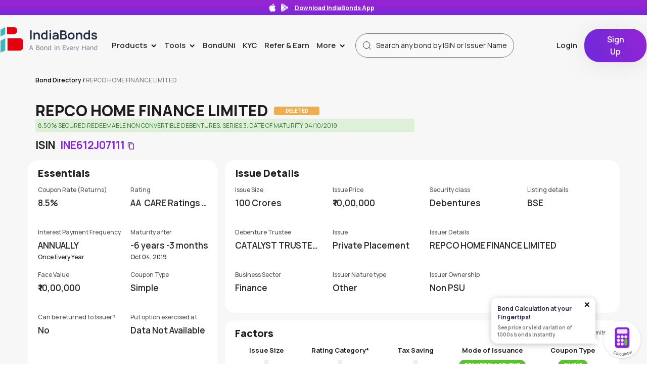

--- FILE ---
content_type: image/svg+xml
request_url: https://ib-prod-media.s3.ap-south-1.amazonaws.com/app-scanner.svg
body_size: 11089
content:
<?xml version="1.0" encoding="UTF-8"?>
<svg id="Layer_1" data-name="Layer 1" xmlns="http://www.w3.org/2000/svg" xmlns:xlink="http://www.w3.org/1999/xlink" viewBox="0 0 500 500">
  <defs>
    <style>
      .cls-1 {
        fill: #e3000f;
      }

      .cls-1, .cls-2 {
        fill-rule: evenodd;
      }

      .cls-3 {
        fill: url(#radial-gradient);
      }

      .cls-4 {
        fill: #473b8d;
      }

      .cls-2 {
        fill: #33bac4;
      }
    </style>
    <radialGradient id="radial-gradient" cx="250" cy="250" fx="250" fy="250" r="230.63" gradientUnits="userSpaceOnUse">
      <stop offset="0" stop-color="#c385c8"/>
      <stop offset="1" stop-color="#583cc4"/>
    </radialGradient>
  </defs>
  <rect class="cls-4" x="410.74" y="47.32" width="41.93" height="41.93"/>
  <rect class="cls-4" x="47.32" y="410.74" width="41.93" height="41.93"/>
  <rect class="cls-4" x="47.32" y="47.32" width="41.93" height="41.93"/>
  <path class="cls-3" d="M145.17,410.74v13.98h-13.98v-13.98s0-13.98,0-13.98h13.98v13.98ZM284.94,466.65v-13.98h-13.98v13.98h13.98ZM145.17,424.72v13.98h-13.98v13.98s13.98,0,13.98,0v13.98h27.96v-13.98h-13.98v-13.98h13.98v-13.98h-27.96ZM243.01,410.74v13.98s13.98,0,13.98,0v-13.98s-13.98,0-13.98,0ZM243.01,466.65h13.98v-13.98h-13.98v13.98ZM19.37,82.27v-27.96c0-19.3,15.64-34.94,34.94-34.94h27.96c19.3,0,34.94,15.65,34.94,34.94v27.96c0,19.3-15.64,34.94-34.94,34.94h-27.96c-19.3,0-34.94-15.65-34.94-34.94ZM54.31,103.24h27.96c11.58,0,20.97-9.39,20.97-20.97v-27.96c0-11.58-9.39-20.97-20.97-20.97h-27.96c-11.58,0-20.97,9.39-20.97,20.97v27.96c0,11.58,9.39,20.97,20.97,20.97ZM159.15,103.23v-13.98s0-13.98,0-13.98h-27.96v13.98h13.98v13.98s13.98,0,13.98,0ZM131.19,117.21h13.98v-13.98h-13.98v13.98ZM117.21,417.73v27.96c0,19.3-15.64,34.94-34.94,34.94h-27.96c-19.3,0-34.94-15.65-34.94-34.94v-27.96c0-19.3,15.64-34.94,34.94-34.94h27.96c19.3,0,34.94,15.65,34.94,34.94ZM82.27,396.76h-27.96c-11.58,0-20.97,9.39-20.97,20.97v27.96c0,11.58,9.39,20.97,20.97,20.97h27.96c11.58,0,20.97-9.39,20.97-20.97v-27.96c0-11.58-9.39-20.97-20.97-20.97ZM340.85,159.15v13.98s13.98,0,13.98,0v-13.98s0-13.98,0-13.98h-13.98v13.98ZM33.35,340.85v-13.98h-13.98v13.98s0,13.98,0,13.98h13.98v-13.98ZM173.12,117.21v-13.98s-13.98,0-13.98,0v13.98h13.98ZM159.15,131.19v13.98h-13.98v-13.98s-13.98,0-13.98,0v13.98h-13.98v13.98s13.98,0,13.98,0v13.98s13.98,0,13.98,0h13.98v-13.98h13.98v-13.98s13.98,0,13.98,0v-13.98s0-13.98,0-13.98h-13.98v13.98s-13.98,0-13.98,0ZM33.35,243.01v-13.98h-13.98v13.98s0,13.98,0,13.98h13.98v-13.98ZM354.83,131.19h13.98v-13.98s0-13.98,0-13.98v-13.98s-13.98,0-13.98,0v13.98s0,13.98,0,13.98h-13.98v13.98h13.98ZM173.12,61.3v-13.98h-13.98v13.98s0,13.98,0,13.98h13.98v-13.98ZM284.94,103.23h-13.98v13.98s0,13.98,0,13.98h27.96v-13.98s-13.98,0-13.98,0v-13.98ZM312.9,145.17h13.98v-13.98s-13.98,0-13.98,0h-13.98v13.98h13.98ZM187.1,61.3v13.98s13.98,0,13.98,0h13.98v-13.98s0-13.98,0-13.98h-13.98v-13.98s-13.98,0-13.98,0v-13.98h-27.96v13.98h13.98v13.98s13.98,0,13.98,0v13.98ZM243.01,131.19v13.98s13.98,0,13.98,0h13.98v-13.98s-13.98,0-13.98,0h-13.98ZM256.99,424.72v13.98s0,13.98,0,13.98h13.98v-13.98h13.98v-13.98h-27.96ZM354.83,61.3h-13.98v13.98s13.98,0,13.98,0v-13.98ZM368.81,47.32v-13.98s0-13.98,0-13.98h-13.98v13.98s0,13.98,0,13.98v13.98s13.98,0,13.98,0v-13.98ZM215.06,19.37h-13.98v13.98h13.98v-13.98ZM145.17,33.35h-13.98v13.98h13.98v-13.98ZM243.01,173.12v7.95s27.96,0,27.96,0v-7.95s-13.98,0-13.98,0v-13.98s-13.98,0-13.98,0h-13.98v13.98s13.98,0,13.98,0ZM89.26,159.15v13.98s13.98,0,13.98,0h13.98v-13.98s-13.98,0-13.98,0h-13.98ZM173.12,173.12h13.98v-13.98s-13.98,0-13.98,0v13.98ZM103.23,131.19h-27.96v13.98s13.98,0,13.98,0h27.96v-13.98s-13.98,0-13.98,0ZM201.08,103.23h13.98v13.98s0,13.98,0,13.98v13.98h-27.96v13.98h13.98v13.98s0,8.05,0,8.05c.68-.06,1.38-.1,2.09-.1h11.89v-7.95s0-13.98,0-13.98h13.98v-13.98s0-13.98,0-13.98v-13.98s0-13.98,0-13.98v-13.98s-13.98,0-13.98,0h-27.96v13.98s0,13.98,0,13.98h13.98v-13.98ZM298.92,117.21h13.98v-13.98h-13.98v13.98ZM243.01,103.23v13.98h13.98v-13.98s13.98,0,13.98,0v-13.98h13.98v-13.98s0-13.98,0-13.98h-13.98v-13.98h-13.98v-13.98h-27.96v13.98s0,13.98,0,13.98h13.98v13.98h-13.98v13.98h13.98v13.98ZM284.94,181.09c4.92.12,9.74,1.73,13.98,4.38v-12.34s13.98,0,13.98,0v-13.98s-13.98,0-13.98,0h-27.96v13.98s13.98,0,13.98,0v7.97ZM270.97,47.32h27.96v13.98s0,13.98,0,13.98v13.98s13.98,0,13.98,0v13.98s13.98,0,13.98,0v13.98h13.98v-13.98s0-13.98,0-13.98h-13.98v-13.98s-13.98,0-13.98,0v-13.98s0-13.98,0-13.98h13.98v-13.98s0-13.98,0-13.98h-69.89v13.98s13.98,0,13.98,0v13.98ZM326.88,187.1v-13.98h-13.98v13.98s13.98,0,13.98,0ZM382.79,145.17v-13.98s-13.98,0-13.98,0v13.98s13.98,0,13.98,0ZM312.9,368.81v-13.98s0-13.98,0-13.98h-13.98v13.98h-13.98v13.98s0,13.98,0,13.98h13.98v-13.98h13.98ZM326.88,410.74h13.98v-13.98s-13.98,0-13.98,0h-13.98v13.98h13.98ZM312.9,382.79h-13.98v13.98s13.98,0,13.98,0v-13.98ZM312.9,424.72v-13.98s-13.98,0-13.98,0v13.98s0,13.98,0,13.98h27.96v-13.98s-13.98,0-13.98,0ZM75.28,270.97v-13.98s0-13.98,0-13.98h13.98v13.98s0,13.98,0,13.98v13.98h27.96v-13.98h-13.98v-13.98h13.98v-13.98h-13.98v-13.98h-41.93v13.98s0,13.98,0,13.98h-13.98v13.98h-27.96v13.98s0,13.98,0,13.98h27.96v-13.98h13.98v-13.98h13.98ZM340.85,452.68v-13.98s-13.98,0-13.98,0v13.98s-13.98,0-13.98,0h-13.98v13.98s0,13.98,0,13.98h13.98v-13.98h41.93v13.98s13.98,0,13.98,0v-13.98s0-13.98,0-13.98h-27.96ZM117.21,354.83h-13.98v-13.98h-13.98v13.98s0,13.98,0,13.98h41.93v-13.98s-13.98,0-13.98,0ZM75.28,284.94h-13.98v13.98h27.96v-13.98s-13.98,0-13.98,0ZM187.1,382.79v-13.98s-13.98,0-13.98,0v-13.98s13.98,0,13.98,0h13.98v-13.98s0-13.98,0-13.98h-27.96v13.98h-27.96v-13.98s13.98,0,13.98,0v-13.98h-13.98v-13.98h-13.98v-13.98s-13.98,0-13.98,0v13.98h-27.96v13.98s0,13.98,0,13.98h13.98v-13.98h13.98v13.98s-13.98,0-13.98,0v13.98s13.98,0,13.98,0h13.98v13.98s13.98,0,13.98,0h13.98v13.98s-13.98,0-13.98,0h-13.98v13.98h27.96v13.98h41.93v-13.98s-13.98,0-13.98,0ZM284.94,326.88h13.98v-13.98s13.98,0,13.98,0v-13.98h-1c-2.65,6.44-8.91,10.56-16.9,10.56h-51.99v3.42s-13.98,0-13.98,0v-3.42h-15.25c-4.42,0-8.77-1.23-12.71-3.34v6.75s0,13.98,0,13.98h27.96v13.98s-13.98,0-13.98,0v13.98s-13.98,0-13.98,0v13.98s0,13.98,0,13.98h13.98v13.98h-13.98v13.98h13.98v13.98h-13.98v-13.98s-13.98,0-13.98,0v13.98s0,13.98,0,13.98h13.98v13.98h13.98v-13.98h13.98v-13.98s0-13.98,0-13.98v-13.98s13.98,0,13.98,0h13.98v-13.98s-13.98,0-13.98,0v-13.98s-13.98,0-13.98,0v-13.98h13.98v-13.98s0-13.98,0-13.98h13.98v-13.98h13.98v13.98s0,13.98,0,13.98h-13.98v13.98s13.98,0,13.98,0h13.98v-13.98s0-13.98,0-13.98ZM368.81,438.7v13.98s13.98,0,13.98,0v-13.98s-13.98,0-13.98,0ZM438.7,159.15h-41.93v13.98s13.98,0,13.98,0v13.98s0,13.98,0,13.98h13.98v-13.98h13.98v-13.98h13.98v-13.98s0-13.98,0-13.98h-13.98v13.98ZM452.68,131.19v13.98s13.98,0,13.98,0v-13.98s-13.98,0-13.98,0ZM438.7,215.06h-13.98v13.98s13.98,0,13.98,0v13.98h13.98v13.98h13.98v13.98s13.98,0,13.98,0v-13.98s0-13.98,0-13.98h-13.98v-13.98h-13.98v-13.98h13.98v-13.98h-13.98v-13.98s-13.98,0-13.98,0v13.98s0,13.98,0,13.98ZM480.63,54.31v27.96c0,19.3-15.64,34.94-34.94,34.94h-27.96c-19.3,0-34.94-15.65-34.94-34.94v-27.96c0-19.3,15.64-34.94,34.94-34.94h27.96c19.3,0,34.94,15.65,34.94,34.94ZM445.69,33.35h-27.96c-11.58,0-20.97,9.39-20.97,20.97v27.96c0,11.58,9.39,20.97,20.97,20.97h27.96c11.58,0,20.97-9.39,20.97-20.97v-27.96c0-11.58-9.39-20.97-20.97-20.97ZM424.72,131.19h-13.98v13.98s13.98,0,13.98,0v-13.98ZM438.7,243.01h-27.96v13.98s0,13.98,0,13.98h13.98v13.98s0,13.98,0,13.98v13.98s13.98,0,13.98,0h13.98v-13.98h-13.98v-13.98h13.98v-13.98s0-13.98,0-13.98h-13.98v-13.98ZM382.79,396.76h13.98v-13.98s-13.98,0-13.98,0v13.98ZM452.68,368.81v13.98s13.98,0,13.98,0v13.98s13.98,0,13.98,0v-13.98s0-13.98,0-13.98v-13.98s-13.98,0-13.98,0v13.98s-13.98,0-13.98,0ZM452.68,340.85h13.98v13.98h-13.98v13.98s-13.98,0-13.98,0h-13.98v13.98s13.98,0,13.98,0h13.98v13.98s0,13.98,0,13.98v13.98h-13.98v13.98s13.98,0,13.98,0v13.98s-13.98,0-13.98,0v13.98s-13.98,0-13.98,0v13.98s-13.98,0-13.98,0v-13.98s-13.98,0-13.98,0h-13.98v-13.98s13.98,0,13.98,0h27.96v-13.98s-13.98,0-13.98,0v-13.98h-13.98v13.98h-13.98v-13.98s-13.98,0-13.98,0v13.98s-13.98,0-13.98,0v-13.98s0-13.98,0-13.98v-13.98s0-13.98,0-13.98v-13.98h-13.98v-13.98s13.98,0,13.98,0v-13.98s-13.98,0-13.98,0v-13.98s0-13.98,0-13.98v-13.98h-27.96v-3.32c.25-1.25.39-2.57.39-3.94v-34.67s13.59,0,13.59,0v13.98s0,13.98,0,13.98h13.98v-13.98s0-13.98,0-13.98h41.93v-13.98s0-13.98,0-13.98v-13.98h13.98v-13.98h13.98v13.98s0,13.98,0,13.98v13.98s-13.98,0-13.98,0v13.98s0,13.98,0,13.98h-27.96v13.98s-13.98,0-13.98,0v13.98s13.98,0,13.98,0v13.98s13.98,0,13.98,0v13.98h-13.98v13.98s0,13.98,0,13.98h55.91v-13.98h13.98v-13.98s13.98,0,13.98,0v13.98ZM410.74,368.81h-41.93v13.98s0,13.98,0,13.98v13.98h41.93v-13.98s0-13.98,0-13.98v-13.98ZM466.65,326.88v13.98s13.98,0,13.98,0v-13.98s0-13.98,0-13.98v-13.98s0-13.98,0-13.98h-13.98v13.98s0,13.98,0,13.98h-13.98v13.98s13.98,0,13.98,0ZM284.94,396.76h-13.98v13.98s13.98,0,13.98,0h13.98v-13.98h-13.98ZM187.1,466.65v13.98s13.98,0,13.98,0v-13.98s0-13.98,0-13.98h-13.98v13.98ZM47.32,215.06v13.98s13.98,0,13.98,0v-13.98h-13.98ZM75.28,326.88v-13.98s-13.98,0-13.98,0h-13.98v13.98s13.98,0,13.98,0v13.98s-13.98,0-13.98,0v13.98s0,13.98,0,13.98h13.98v-13.98s13.98,0,13.98,0v-13.98h13.98v-13.98h-13.98ZM117.21,215.06h-13.98v13.98s13.98,0,13.98,0v-13.98ZM340.85,243.01v-13.98h-27.57v13.98h13.59v13.98h13.98v-13.98ZM466.65,480.63h13.98v-13.98h-13.98v13.98ZM480.63,187.1v-13.98s-13.98,0-13.98,0v13.98s0,13.98,0,13.98h13.98v-13.98ZM466.65,159.15h13.98v-13.98h-13.98v13.98ZM312.9,201.08h-1.09c.95,2.63,1.48,5.39,1.48,8.16v5.82h27.57v-13.98h-27.96ZM229.03,466.65v-13.98h-13.98v13.98h13.98ZM131.19,270.97h13.98v13.98s0,13.98,0,13.98h13.98v-13.98h13.98v-13.98h-13.98v-13.98s-13.98,0-13.98,0v-13.98s0-13.98,0-13.98h13.98v13.98s0,13.98,0,13.98h13.98v-13.98h11.76v-27.96h-25.73v-13.98s13.98,0,13.98,0h11.76v-2.18c0-3.36.8-6.4,2.22-8.99v-2.81s-13.98,0-13.98,0h-97.84v-13.98h-13.98v13.98s-13.98,0-13.98,0v13.98s13.98,0,13.98,0h13.98v13.98s13.98,0,13.98,0v-13.98h41.93v13.98s0,13.98,0,13.98v13.98s0,13.98,0,13.98h-13.98v13.98s13.98,0,13.98,0ZM354.83,187.1h-13.98v13.98s13.98,0,13.98,0h13.98v-13.98s-13.98,0-13.98,0ZM312.9,368.81v13.98h27.96v-13.98h-27.96ZM159.15,298.92v13.98s13.98,0,13.98,0h13.98v-13.98s0-7.61,0-7.61c-.91-2.05-1.57-4.19-1.92-6.36h-12.06v13.98h-13.98ZM61.3,173.12v-13.98s0-13.98,0-13.98v-13.98s-13.98,0-13.98,0v13.98h-27.96v13.98h13.98v13.98s0,13.98,0,13.98h13.98v-13.98h13.98ZM326.88,326.88v-13.98s-13.98,0-13.98,0v13.98s0,13.98,0,13.98h13.98v-13.98ZM410.74,326.88h-13.98v13.98h27.96v-13.98s-13.98,0-13.98,0ZM382.79,187.1h13.98v-13.98h-13.98v13.98ZM368.81,201.08v13.98h13.98v-13.98s-13.98,0-13.98,0ZM410.74,312.9v-13.98s0-13.98,0-13.98h-13.98v13.98s-13.98,0-13.98,0v13.98h27.96Z"/>
  <path class="cls-1" d="M234.52,239.69h43.19c5.89,0,10.52,4.84,10.3,10.76l-.79,21.27c-.22,5.92-5.21,10.76-11.1,10.76h-43.19l1.59-42.78Z"/>
  <path class="cls-1" d="M234.63,201.57h24.11c5.94,0,10.62,4.89,10.4,10.86l-.07,1.98c-.22,5.97-5.26,10.86-11.2,10.86h-24.11l.88-23.7Z"/>
  <polygon class="cls-2" points="228.31 201.57 211.74 210.22 210.86 233.92 227.43 225.27 228.31 201.57"/>
  <polygon class="cls-2" points="226.9 239.69 210.31 248.6 208.81 289.28 225.33 282.14 226.9 239.69"/>
</svg>

--- FILE ---
content_type: image/svg+xml
request_url: https://www.indiabonds.com/static/customer/home_page/assets/icons/instagram.svg
body_size: 483
content:
<svg xmlns="http://www.w3.org/2000/svg" width="24" height="24" viewBox="0 0 24 24">
    <g transform="translate(-1214 -4160)">
        <rect width="24" height="24" fill="#fff" rx="3" transform="translate(1214 4160)"/>
        <path fill="#2f2648" stroke="#2f2648" stroke-width="0.5px" d="M8.7 6.479a4.464 4.464 0 1 0 4.464 4.464A4.457 4.457 0 0 0 8.7 6.479zm0 7.366a2.9 2.9 0 1 1 2.9-2.9 2.907 2.907 0 0 1-2.9 2.9zM14.392 6.3a1.041 1.041 0 1 1-1.041-1.041A1.039 1.039 0 0 1 14.392 6.3zm2.957 1.057a5.153 5.153 0 0 0-1.406-3.648A5.187 5.187 0 0 0 12.294 2.3c-1.438-.082-5.746-.082-7.184 0a5.179 5.179 0 0 0-3.648 1.4A5.17 5.17 0 0 0 .056 7.35c-.082 1.438-.082 5.746 0 7.184a5.153 5.153 0 0 0 1.406 3.648 5.193 5.193 0 0 0 3.648 1.406c1.438.082 5.746.082 7.184 0a5.153 5.153 0 0 0 3.648-1.406 5.187 5.187 0 0 0 1.406-3.648c.082-1.434.082-5.743.001-7.181zm-1.857 8.722a2.938 2.938 0 0 1-1.655 1.655c-1.146.455-3.866.35-5.132.35s-3.99.1-5.132-.35a2.938 2.938 0 0 1-1.655-1.655c-.455-1.146-.35-3.866-.35-5.132s-.1-3.99.35-5.132a2.938 2.938 0 0 1 1.654-1.659c1.146-.455 3.866-.35 5.132-.35s3.99-.1 5.132.35a2.938 2.938 0 0 1 1.655 1.655c.455 1.146.35 3.866.35 5.132s.105 3.99-.349 5.133z" transform="translate(1217.539 4161.056)"/>
    </g>
</svg>


--- FILE ---
content_type: image/svg+xml
request_url: https://ib-prod-media.s3.ap-south-1.amazonaws.com/app-store-dark.svg
body_size: 975
content:
<svg width="33" height="32" viewBox="0 0 33 32" fill="none" xmlns="http://www.w3.org/2000/svg">
<g id="apple (1)">
<g id="Group">
<path id="Vector" d="M21.1764 4.86337C22.3805 3.57431 23.1949 1.78463 22.972 0C21.2373 0.0619062 19.1349 1.01827 17.8898 2.30721C16.7736 3.44831 15.7964 5.27201 16.0572 7.02163C17.9928 7.15258 19.9703 6.15033 21.1764 4.86337ZM24.8707 17.1881C24.8337 13.1871 28.0383 11.2655 28.1802 11.1726C26.3786 8.45568 23.5727 8.08391 22.5735 8.04198C20.1843 7.79118 17.9149 9.48888 16.7019 9.48888C15.4939 9.48888 13.6253 8.07491 11.6437 8.11289C9.03873 8.15581 6.63844 9.67273 5.30054 12.0769C2.59445 16.9133 4.60695 24.0779 7.24389 28.0009C8.53294 29.9214 10.0678 32.0758 12.0832 31.9979C14.0288 31.92 14.7622 30.7039 17.1095 30.7039C19.4577 30.7039 20.1152 31.9979 22.1696 31.9589C24.2601 31.92 25.583 30.0014 26.8611 28.0749C28.34 25.8476 28.9496 23.6912 28.9845 23.5823C28.9396 23.5563 24.9136 21.9725 24.8707 17.1881Z" fill="black"/>
</g>
</g>
</svg>


--- FILE ---
content_type: image/svg+xml
request_url: https://www.indiabonds.com/static/customer/img/broken-link.svg
body_size: 1642
content:
<svg width="106" height="107" viewBox="0 0 106 107" fill="none" xmlns="http://www.w3.org/2000/svg">
<g clip-path="url(#clip0_490_37035)">
<path d="M71.5669 68.8033C70.6258 67.8533 69.1013 67.8533 68.1604 68.8033C67.2194 69.7533 67.2192 71.2922 68.1604 72.242L77.7968 81.9693C78.2673 82.4442 78.8838 82.6818 79.5002 82.6818C80.1165 82.6818 80.7329 82.4442 81.2036 81.9693C82.1447 81.0193 82.1447 79.4805 81.2036 78.5307L71.5669 68.8033Z" fill="black"/>
<path d="M34.433 38.1969C34.9035 38.6718 35.5201 38.9093 36.1364 38.9093C36.7528 38.9093 37.3691 38.6718 37.8398 38.1969C38.7809 37.2469 38.7809 35.708 37.8398 34.7582L28.2034 25.0309C27.2622 24.0809 25.7377 24.0809 24.7968 25.0309C23.8559 25.9809 23.8557 27.5198 24.7968 28.4695L34.433 38.1969Z" fill="black"/>
<path d="M89.1364 60.7959H77.0911C75.7594 60.7959 74.6819 61.8836 74.6819 63.2278C74.6819 64.572 75.7594 65.6597 77.0911 65.6597H89.1364C90.4681 65.6597 91.5456 64.572 91.5456 63.2278C91.5454 61.8834 90.4681 60.7959 89.1364 60.7959Z" fill="black"/>
<path d="M62.6362 72.9551C61.3046 72.9551 60.2271 74.0428 60.2271 75.387V89.9779C60.2271 91.3221 61.3046 92.4098 62.6362 92.4098C63.9678 92.4098 65.0454 91.3221 65.0454 89.9779V75.387C65.0454 74.0428 63.9678 72.9551 62.6362 72.9551Z" fill="black"/>
<path d="M43.3638 34.0453C44.6954 34.0453 45.7729 32.9576 45.7729 31.6134V17.0225C45.7729 15.6785 44.6954 14.5908 43.3638 14.5908C42.0321 14.5908 40.9546 15.6785 40.9546 17.0227V31.6136C40.9546 32.9576 42.0321 34.0453 43.3638 34.0453Z" fill="black"/>
<path d="M16.8638 46.2046H31.3183C32.6499 46.2046 33.7275 45.1169 33.7275 43.7727C33.7275 42.4285 32.6499 41.3408 31.3183 41.3408H16.8638C15.5321 41.3408 14.4546 42.4285 14.4546 43.7727C14.4546 45.1169 15.5321 46.2046 16.8638 46.2046Z" fill="black"/>
<path d="M101.888 11.6923L94.2463 3.96485C89.0187 -1.32162 79.6176 -1.32162 74.39 3.96485L52.2942 26.3097C49.6804 28.9529 48.1819 32.6121 48.1819 36.3496C48.1819 40.0872 49.6804 43.7463 52.2942 46.3895L52.7082 46.8083C53.6493 47.76 55.1738 47.76 56.1147 46.8083L59.5213 43.3633C60.4624 42.4117 60.4624 40.8701 59.5213 39.9182L59.1073 39.4994C58.2886 38.6714 57.8181 37.5224 57.8181 36.3494C57.8181 35.1764 58.2886 34.0274 59.1073 33.1994L81.2031 10.8545C82.8405 9.19866 85.7953 9.19866 87.4328 10.8545L95.074 18.582C95.8928 19.41 96.3632 20.5591 96.3632 21.732C96.3632 22.905 95.8928 24.054 95.074 24.8821L72.9782 47.2269C71.3408 48.8828 68.386 48.8828 66.7485 47.2269L66.3345 46.8081C65.3934 45.8565 63.8689 45.8565 62.928 46.8081L59.5215 50.2532C58.5804 51.2048 58.5804 52.7464 59.5215 53.6982L59.9355 54.117C62.5493 56.7603 66.1676 58.2757 69.8635 58.2757C73.5596 58.2757 77.1777 56.7603 79.7915 54.117L101.887 31.7722C104.501 29.1289 106 25.4698 106 21.7323C106 17.9947 104.501 14.3356 101.888 11.6923Z" fill="#8626D5"/>
<path d="M53.2917 59.9981C52.3506 59.0465 50.8261 59.0465 49.8852 59.9981L46.4786 63.4432C45.5375 64.3948 45.5375 65.9364 46.4786 66.8883L46.8926 67.3071C47.7113 68.1351 48.1818 69.2841 48.1818 70.4571C48.1818 71.6301 47.7113 72.7791 46.8926 73.6071L24.7968 95.952C23.1594 97.6078 20.2045 97.6078 18.5671 95.952L10.9258 88.2245C10.1071 87.3965 9.63667 86.2474 9.63667 85.0745C9.63667 83.9015 10.1071 82.7525 10.9258 81.9244L33.0217 59.5796C34.6591 57.9237 37.6139 57.9237 39.2513 59.5796L39.6653 59.9984C40.6065 60.95 42.131 60.95 43.0719 59.9984L46.4784 56.5533C47.4195 55.6017 47.4195 54.0601 46.4784 53.1083L46.0644 52.6895C40.8368 47.403 31.4357 47.403 26.2081 52.6895L4.11232 75.0343C1.49853 77.6773 0 81.3365 0 85.074C0 88.8116 1.49853 92.4707 4.11232 95.1139L11.7536 102.841C14.3676 105.485 17.9858 107 21.6818 107C25.3779 107 28.9961 105.485 31.6099 102.841L53.7057 80.4966C56.3197 77.8536 57.8182 74.1944 57.8182 70.4566C57.8182 66.7191 56.3197 63.06 53.7059 60.4167L53.2917 59.9981Z" fill="#078181"/>
</g>
<defs>
<clipPath id="clip0_490_37035">
<rect width="106" height="107" fill="white"/>
</clipPath>
</defs>
</svg>
